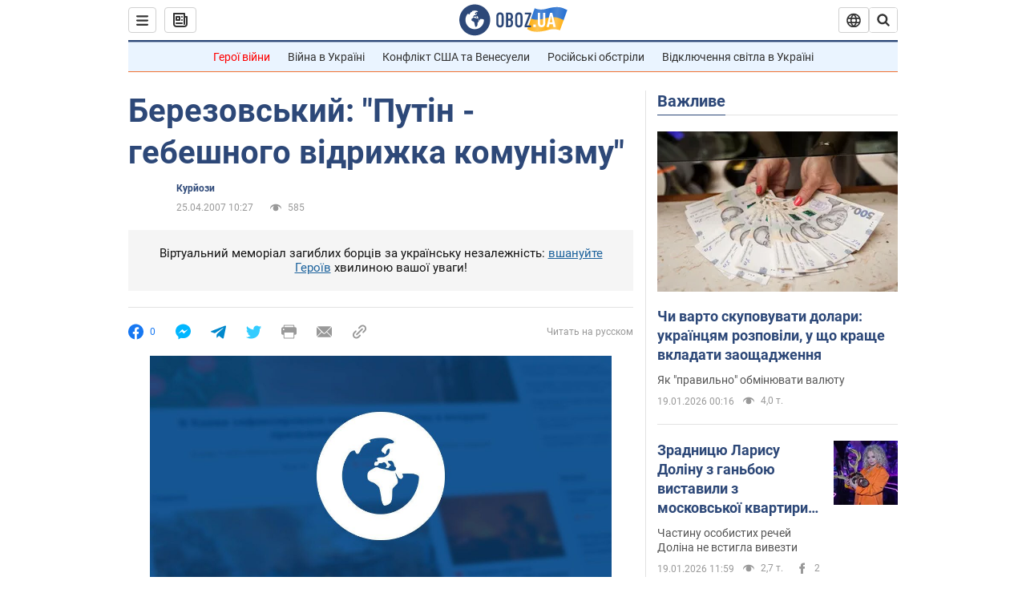

--- FILE ---
content_type: application/x-javascript; charset=utf-8
request_url: https://servicer.idealmedia.io/1418748/1?nocmp=1&sessionId=696e1ba8-069cc&sessionPage=1&sessionNumberWeek=1&sessionNumber=1&scale_metric_1=64.00&scale_metric_2=256.00&scale_metric_3=100.00&cbuster=1768823720864452834997&pvid=497dd185-554a-48b8-84b0-bdc2344a5a33&implVersion=11&lct=1763555100&mp4=1&ap=1&consentStrLen=0&wlid=f764b52c-f891-4545-9097-09c6e8507639&uniqId=1157a&niet=4g&nisd=false&evt=%5B%7B%22event%22%3A1%2C%22methods%22%3A%5B1%2C2%5D%7D%2C%7B%22event%22%3A2%2C%22methods%22%3A%5B1%2C2%5D%7D%5D&pv=5&jsv=es6&dpr=1&hashCommit=cbd500eb&apt=2007-04-25T10%3A27%3A00&tfre=3877&w=0&h=1&tl=150&tlp=1&sz=0x1&szp=1&szl=1&cxurl=https%3A%2F%2Fwww.obozrevatel.com%2Fukr%2Fcurious%2F08527-berezovskij-putin-gebeshnogo-vidrizhka-komunizmu.htm&ref=&lu=https%3A%2F%2Fwww.obozrevatel.com%2Fukr%2Fcurious%2F08527-berezovskij-putin-gebeshnogo-vidrizhka-komunizmu.htm
body_size: 819
content:
var _mgq=_mgq||[];
_mgq.push(["IdealmediaLoadGoods1418748_1157a",[
["tsn.ua","11964643","1","47-річна Оля Полякова блиснула голими сідницями на пляжі","Іменинниця викликала фурор серед своїх зіркових друзів","0","","","","CbGb3e0uv7aMWONoquQjyxx0GyDwk1A0VgN16LiSMTkwTJzDlndJxZG2sYQLxm7SJP9NESf5a0MfIieRFDqB_Kldt0JdlZKDYLbkLtP-Q-V9z526JnASBQqrxZZDjCdQ",{"i":"https://s-img.idealmedia.io/n/11964643/45x45/0x107x1080x1080/aHR0cDovL2ltZ2hvc3RzLmNvbS90LzIwMjYtMDEvNTA5MTUzLzA4ODUxYzdiYjgyZGQ2YjQ4YzFiOTUwM2JmZTkzZjgxLmpwZWc.webp?v=1768823720-WC124TPCI3kxw_Bdck2zo1bAM-9nFoBOMRohvfbBHm8","l":"https://clck.idealmedia.io/pnews/11964643/i/1298901/pp/1/1?h=CbGb3e0uv7aMWONoquQjyxx0GyDwk1A0VgN16LiSMTkwTJzDlndJxZG2sYQLxm7SJP9NESf5a0MfIieRFDqB_Kldt0JdlZKDYLbkLtP-Q-V9z526JnASBQqrxZZDjCdQ&utm_campaign=obozrevatel.com&utm_source=obozrevatel.com&utm_medium=referral&rid=bb0df3c0-f52d-11f0-bf36-c4cbe1e3eca4&tt=Direct&att=3&afrd=296&iv=11&ct=1&gdprApplies=0&muid=q0jkR36GrZT3&st=-300&mp4=1&h2=RGCnD2pppFaSHdacZpvmnsy2GX6xlGXVu7txikoXAu_3Uq9CZQIGhHBl6Galy7GAUxS4U-sB8WxEelr10UWU-Q**","adc":[],"sdl":0,"dl":"","category":"Шоу-бизнес","dbbr":0,"bbrt":0,"type":"e","media-type":"static","clicktrackers":[],"cta":"Читати далі","cdt":"","tri":"bb0e0772-f52d-11f0-bf36-c4cbe1e3eca4","crid":"11964643"}],],
{"awc":{},"dt":"desktop","ts":"","tt":"Direct","isBot":1,"h2":"RGCnD2pppFaSHdacZpvmnsy2GX6xlGXVu7txikoXAu_3Uq9CZQIGhHBl6Galy7GAUxS4U-sB8WxEelr10UWU-Q**","ats":0,"rid":"bb0df3c0-f52d-11f0-bf36-c4cbe1e3eca4","pvid":"497dd185-554a-48b8-84b0-bdc2344a5a33","iv":11,"brid":32,"muidn":"q0jkR36GrZT3","dnt":2,"cv":2,"afrd":296,"consent":true,"adv_src_id":39175}]);
_mgqp();
